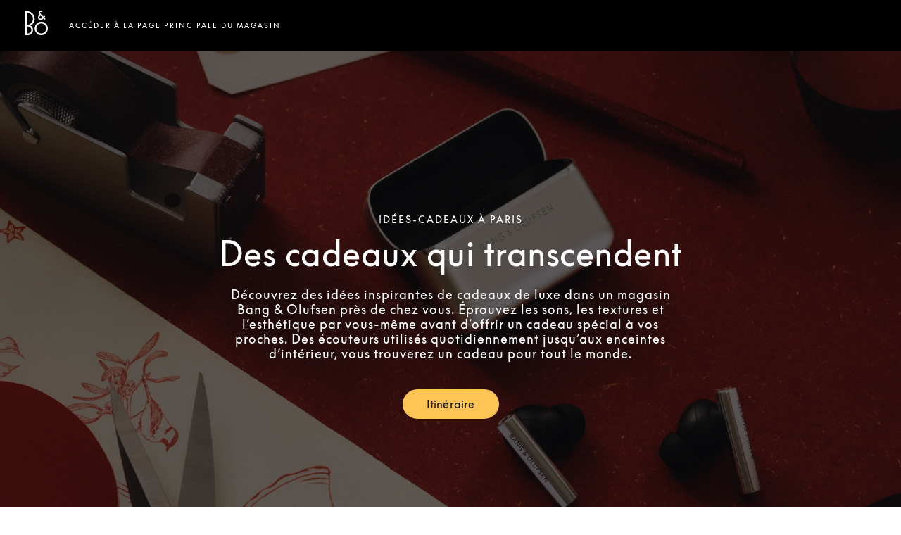

--- FILE ---
content_type: text/html; charset=utf-8
request_url: https://stores.bang-olufsen.com/fr/france/ile-de-france/paris/222-224-boulevard-saint-germain/idees-cadeaux
body_size: 15092
content:
<!doctype html><html lang="fr"><head><link rel="stylesheet" type="text/css" href="https://cloud.typography.com/6462894/6213212/css/fonts.css" /><meta http-equiv="Content-Type" content="text/html; charset=utf-8"/><meta http-equiv="X-UA-Compatible" content="IE=edge"><link rel="dns-prefetch" href="//www.yext-pixel.com"><link rel="dns-prefetch" href="//a.cdnmktg.com"><link rel="dns-prefetch" href="//a.mktgcdn.com"><link rel="dns-prefetch" href="//dynl.mktgcdn.com"><link rel="dns-prefetch" href="//dynm.mktgcdn.com"><link rel="dns-prefetch" href="//www.google-analytics.com"><meta name="viewport" content="width=device-width, initial-scale=1, maximum-scale=5"><meta name="format-detection" content="telephone=no"><meta name="msapplication-square70x70logo" content="../../../../../permanent-b0b701/assets/images/favicons/stores.bang-olufsen.com/windows-tile-70x70.d5ba4486.png"><meta name="msapplication-square150x150logo" content="../../../../../permanent-b0b701/assets/images/favicons/stores.bang-olufsen.com/windows-tile-150x150.70c53781.png"><meta name="msapplication-square310x310logo" content="../../../../../permanent-b0b701/assets/images/favicons/stores.bang-olufsen.com/windows-tile-310x310.bc2670e7.png"><meta name="msapplication-TileImage" content="../../../../../permanent-b0b701/assets/images/favicons/stores.bang-olufsen.com/windows-tile-144x144.1c971224.png"><link rel="apple-touch-icon-precomposed" sizes="152x152" href="../../../../../permanent-b0b701/assets/images/favicons/stores.bang-olufsen.com/apple-touch-icon-152x152-precomposed.d4258551.png"><link rel="apple-touch-icon-precomposed" sizes="120x120" href="../../../../../permanent-b0b701/assets/images/favicons/stores.bang-olufsen.com/apple-touch-icon-120x120-precomposed.ab5debac.png"><link rel="apple-touch-icon-precomposed" sizes="76x76" href="../../../../../permanent-b0b701/assets/images/favicons/stores.bang-olufsen.com/apple-touch-icon-76x76-precomposed.343dca75.png"><link rel="apple-touch-icon-precomposed" sizes="60x60" href="../../../../../permanent-b0b701/assets/images/favicons/stores.bang-olufsen.com/apple-touch-icon-60x60-precomposed.290bb275.png"><link rel="apple-touch-icon-precomposed" sizes="144x144" href="../../../../../permanent-b0b701/assets/images/favicons/stores.bang-olufsen.com/apple-touch-icon-144x144-precomposed.bfff5bcc.png"><link rel="apple-touch-icon-precomposed" sizes="114x114" href="../../../../../permanent-b0b701/assets/images/favicons/stores.bang-olufsen.com/apple-touch-icon-114x114-precomposed.6a6f8483.png"><link rel="apple-touch-icon-precomposed" sizes="72x72" href="../../../../../permanent-b0b701/assets/images/favicons/stores.bang-olufsen.com/apple-touch-icon-72x72-precomposed.1b5436d5.png"><link rel="apple-touch-icon" sizes="57x57" href="../../../../../permanent-b0b701/assets/images/favicons/stores.bang-olufsen.com/apple-touch-icon.3a4c060a.png"><meta name="mobile-web-app-capable" value="yes"><link rel="icon" sizes="192x192" href="../../../../../permanent-b0b701/assets/images/favicons/stores.bang-olufsen.com/homescreen-192x192.20f53586.png"><link rel="shortcut icon" href="../../../../../permanent-b0b701/assets/images/favicons/stores.bang-olufsen.com/favicon.e1958f6a.ico"><link rel="icon" type="image/png" sizes="64x64" href="../../../../../permanent-b0b701/assets/images/favicons/stores.bang-olufsen.com/favicon.62e2459c.png"><meta name="description" content="Rendez-vous dans le magasin Bang & Olufsen le plus proche de chez vous pour découvrir une large sélection d’idées cadeaux."><meta name="keywords" content="location"><meta property="og:title" content="Explorez notre sélection d’idées cadeaux chez Paris "><meta property="og:description" content="Rendez-vous dans le magasin Bang & Olufsen le plus proche de chez vous pour découvrir une large sélection d’idées cadeaux."><meta property="og:image" content="https://dynl.mktgcdn.com/p/bywvh9shjNJg9OVsvT1So5hp6_iP9WscLyusjH42wSw/150x150.png"><meta property="og:type" content="website"><meta property="og:url" content="https://stores.bang-olufsen.com/en/france/ile-de-france/paris/222-224-boulevard-saint-germain/gift-ideas"><meta name="twitter:card" content="summary"><link rel="canonical" href="https://stores.bang-olufsen.com/en/france/ile-de-france/paris/222-224-boulevard-saint-germain/gift-ideas"><link rel="alternate" href="https://stores.bang-olufsen.com/da/frankrig/ile-de-france/paris/222-224-boulevard-saint-germain/gaveideer" hreflang="da"><link rel="alternate" href="https://stores.bang-olufsen.com/de/frankreich/ile-de-france/paris/222-224-boulevard-saint-germain/geschenkideen" hreflang="de"><link rel="alternate" href="https://stores.bang-olufsen.com/en/france/ile-de-france/paris/222-224-boulevard-saint-germain/gift-ideas" hreflang="en"><link rel="alternate" href="https://stores.bang-olufsen.com/en_us/france/ile-de-france/paris/222-224-boulevard-saint-germain/idees-cadeaux" hreflang="en_US"><link rel="alternate" href="https://stores.bang-olufsen.com/es/francia/ile-de-france/paris/222-224-boulevard-saint-germain/ideas-regalo" hreflang="es"><link rel="alternate" href="https://stores.bang-olufsen.com/fr/france/ile-de-france/paris/222-224-boulevard-saint-germain/idees-cadeaux" hreflang="fr"><link rel="alternate" href="https://stores.bang-olufsen.com/it/francia/ile-de-france/paris/222-224-boulevard-saint-germain/idee-regalo" hreflang="it"><link rel="alternate" href="https://stores.bang-olufsen.com/ja/フランス/ile-de-france/paris/222-224-boulevard-saint-germain/gift-ideas" hreflang="ja"><link rel="alternate" href="https://stores.bang-olufsen.com/ko/프랑스/ile-de-france/paris/222-224-boulevard-saint-germain/gift-ideas" hreflang="ko"><link rel="alternate" href="https://stores.bang-olufsen.com/nl/frankrijk/ile-de-france/paris/222-224-boulevard-saint-germain/cadeau-ideeen" hreflang="nl"><link rel="alternate" href="https://stores.bang-olufsen.com/no/frankrike/ile-de-france/paris/222-224-boulevard-saint-germain/gaveideer" hreflang="no"><link rel="alternate" href="https://stores.bang-olufsen.com/ru/франция/ile-de-france/paris/222-224-boulevard-saint-germain/idees-cadeaux" hreflang="ru"><link rel="alternate" href="https://stores.bang-olufsen.com/sv/frankrike/ile-de-france/paris/222-224-boulevard-saint-germain/presentideer" hreflang="sv"><link rel="alternate" href="https://stores.bang-olufsen.com/zh_hans/法国/ile-de-france/paris/222-224-boulevard-saint-germain/gift-ideas" hreflang="zh_Hans"><link rel="alternate" href="https://stores.bang-olufsen.com/zh_hant/法國/ile-de-france/paris/222-224-boulevard-saint-germain/gift-ideas" hreflang="zh_Hant"><title>Explorez notre sélection d’idées cadeaux chez Paris </title><script type="text/javascript">window.Yext = (function(Yext){Yext.BaseUrl = "../../../../../"; return Yext})(window.Yext || {});</script><script type="text/javascript">window.Yext = (function(Yext){Yext.IsStaging = false; return Yext})(window.Yext || {});</script><script type="text/javascript">window.Yext = (function(Yext){Yext["locale"] = "fr"; return Yext;})(window.Yext || {});</script><script id="monitoring-data" type="text/data">{"isStaging":false,"siteDomain":"stores.bang-olufsen.com","siteId":1361,"soyTemplateName":"intent.layout"}</script><script>var dataLayer = window.dataLayer = window.dataLayer || []; window.gtag = function () {dataLayer.push(arguments);}; gtag('consent', 'default', {'ad_storage': 'denied', 'analytics_storage': 'denied', wait_for_update: 500,}); gtag('set', 'ads_data_redaction', true);</script><script id="CookieConsent" src="https://policy.app.cookieinformation.com/uc.js" data-culture="FR" type="text/javascript"></script><script>(function(w, d, s, l, i) {w[l] = w[l] || []; w[l].push({'gtm.start': new Date().getTime(), event: 'gtm.js',}); var f = d.getElementsByTagName(s)[0], j = d.createElement(s), dl = l != 'dataLayer' ? '&l=' + l : ''; j.async = true; j.src = 'https://www.googletagmanager.com/gtm.js?id=' + i + dl; f.parentNode.insertBefore(j, f);})(window, document, 'script', 'dataLayer', 'GTM-5ZFDPC');</script><meta name="geo.position" content="48.85546253393598;2.327708950314559"><meta name="geo.placename" content="Paris,Île-de-France"><meta name="geo.region" content="France-Île-de-France"><link rel="stylesheet" type="text/css" href="../../../../../permanent-b0b701/stores.bang-olufsen.com/entity/main.dea29a1e.css" data-webpack-inline><script src="../../../../../permanent-b0b701/stores.bang-olufsen.com/entity/main.47ad22f7.js" async defer data-webpack-inline></script><link id="page-url" itemprop="url" href="https://stores.bang-olufsen.com/fr/france/ile-de-france/paris/222-224-boulevard-saint-germain/idees-cadeaux"><link rel="preload" href="https://www.google-analytics.com/analytics.js" as="script"><script>window.ga = window.ga || function() {(ga.q=ga.q||[]).push(arguments)}; ga.l=+new Date;</script><script type="text/javascript" id="BypassPagespeed-4903703f-js">!function(e){var t={};function n(r){if(t[r])return t[r].exports;var o=t[r]={i:r,l:!1,exports:{}};return e[r].call(o.exports,o,o.exports,n),o.l=!0,o.exports}n.m=e,n.c=t,n.d=function(e,t,r){n.o(e,t)||Object.defineProperty(e,t,{enumerable:!0,get:r})},n.r=function(e){"undefined"!=typeof Symbol&&Symbol.toStringTag&&Object.defineProperty(e,Symbol.toStringTag,{value:"Module"}),Object.defineProperty(e,"__esModule",{value:!0})},n.t=function(e,t){if(1&t&&(e=n(e)),8&t)return e;if(4&t&&"object"==typeof e&&e&&e.__esModule)return e;var r=Object.create(null);if(n.r(r),Object.defineProperty(r,"default",{enumerable:!0,value:e}),2&t&&"string"!=typeof e)for(var o in e)n.d(r,o,function(t){return e[t]}.bind(null,o));return r},n.n=function(e){var t=e&&e.__esModule?function(){return e.default}:function(){return e};return n.d(t,"a",t),t},n.o=function(e,t){return Object.prototype.hasOwnProperty.call(e,t)},n.p="permanent-b0b701/",n(n.s=355)}({138:function(e,t,n){"use strict";n.d(t,"a",function(){return r});var r=function(e){var t=document.getElementsByTagName("script")[0],n=document.createElement("script");n.async=1,n.src=e,t.parentNode.insertBefore(n,t)}},355:function(e,t,n){"use strict";n.r(t);var r=n(56),o=n(138);r.b.fromWindow().isGooglePageSpeed()||Object(o.a)("https://www.google-analytics.com/analytics.js")},56:function(e,t,n){"use strict";function r(e){"complete"===document.readyState||"loaded"===document.readyState||"interactive"===document.readyState?e.bind(this)():document.addEventListener("DOMContentLoaded",e.bind(this))}n.d(t,"a",function(){return r}),n.d(t,"b",function(){return o});var o=function(){function e(e){this.userAgent=e}return e.fromWindow=function(){return new this(window.navigator.userAgent)},e.prototype.isGooglePageSpeed=function(){return this.userAgent.indexOf("Google Page Speed Insights")>-1},e}()}});</script><script>(function () {ga('create', {'name': 'yext', 'trackingId': '', 'cookieDomain': 'auto'});})();</script><script>(function () {ga('yext.send', {"hitType":"pageview"});})();</script><script>(function(w,d,y){w['YextAnalyticsObject']=y; w[y]=w[y]||function(){(w[y].q=w[y].q||[]).push(arguments)}; w[y]('create',2103552,1361,false);})(window, document, 'ya');</script><script>ya('set',{"ids":65695659,"pageSetId":"Intent"});ya('pageview');</script><script>ga('yext.send', 'event', 'Geo', 'CityList Directory (count = 1)', 'Paris, Île-de-France');</script><script>(function(w,d,s,l,i){w[l]=w[l]||[];w[l].push({'gtm.start': new Date().getTime(),event:'gtm.js'});var f=d.getElementsByTagName(s)[0], j=d.createElement(s),dl=l!='dataLayer'?'&l='+l:'';j.async=true;j.src= 'https://www.googletagmanager.com/gtm.js?id='+i+dl;f.parentNode.insertBefore(j,f);})(window,document,'script','dataLayer','GTM-5ZFDPC');</script></head><body class="Text"><noscript><iframe src="https://www.googletagmanager.com/ns.html?id=GTM-5ZFDPC" height="0" width="0" style="display:none;visibility:hidden"></iframe></noscript><main id="main" class="Main Main--intent" itemscope itemtype="https://schema.org/ElectronicsStore" itemid="https://stores.bang-olufsen.com/#65695659" itemref="page-url"><div class="Main-content"><link itemprop="image" href="//dynl.mktgcdn.com/p/bywvh9shjNJg9OVsvT1So5hp6_iP9WscLyusjH42wSw/150x150.png"><div class="IntentHeader" data-ya-scope="header"><div class="IntentHeader-container"><div class="IntentHeader-logoWrapper"><a class="IntentHeader-logoLink" href="https://www.bang-olufsen.com/fr" data-ya-track="logo"target="_blank" rel="noopener noreferrer"><span class="sr-only">Bang &amp; Olufsen - Exist to Create</span><svg width="32px" height="35px" viewBox="0 0 32 35" version="1.1" xmlns="http://www.w3.org/2000/svg" xmlns:xlink="http://www.w3.org/1999/xlink"><g stroke="none" stroke-width="1" fill="none" fill-rule="evenodd"><g transform="translate(-40.000000, -50.000000)" fill="currentColor" fill-rule="nonzero"><g transform="translate(40.000000, 50.000000)"><path d="M22.6341463,35 C25.1358196,35 27.4878052,34.0071257 29.2566931,32.204188 C31.0256971,30.4012503 32,28.0041478 32,25.4544864 C32,22.904825 31.0256971,20.5078407 29.2566931,18.7049029 C27.4876892,16.9019652 25.1358196,15.9090909 22.6341463,15.9090909 C20.1324731,15.9090909 17.7804875,16.9019652 16.0114836,18.7049029 C14.2424797,20.5078407 13.2682927,22.9048249 13.2682927,25.4544864 C13.2682927,28.0041478 14.2424797,30.4012503 16.0114836,32.204188 C17.7804875,34.0071257 20.1324731,35 22.6341463,35 Z M15.6768604,25.4544864 C15.6768604,23.5605568 16.4006018,21.7799534 17.7146296,20.4407194 C19.0286573,19.1014854 20.7758632,18.3638609 22.6341464,18.3638609 C24.4924295,18.3638609 26.2395194,19.1014854 27.5535472,20.4407194 C28.8675749,21.7799534 29.5913163,23.5605568 29.5913163,25.4544864 C29.5913163,29.3642981 26.470254,32.5451118 22.6341464,32.5451118 C20.7758632,32.5451118 19.0286574,31.8076055 17.7146296,30.4683715 C16.4006019,29.1291375 15.6768604,27.3484159 15.6768604,25.4544864 Z"></path><path d="M9.97596723,23.9787474 C10.5983463,25.0823098 10.9272629,26.3403097 10.9272629,27.6166867 C10.9272629,29.588798 10.1644712,31.4429902 8.77930049,32.8375218 C7.39412978,34.2320534 5.55238394,35 3.59351057,35 L0.0387304888,35 L0,35 L0,34.9610078 L0,0.834446772 L0,0.795454545 L0.0387304888,0.795454545 L2.40468352,0.797339366 C5.30642779,0.797339366 8.03452844,1.93506417 10.0864252,4.0008275 C12.1383219,6.06659083 13.2682927,8.81312778 13.2682927,11.7344819 C13.2682927,15.7836654 11.0674415,19.4746153 7.52073517,21.3840563 C8.53463146,22.0329058 9.38330887,22.9279599 9.97596723,23.9787474 Z M8.36765741,17.7377531 C9.96040483,16.134242 10.8376328,14.0021566 10.8376328,11.7344819 C10.8376328,9.46680712 9.96040483,7.33472167 8.36765741,5.73121058 C6.78403683,4.136888 4.6813575,3.25561657 2.44341399,3.24548566 L2.44341399,20.223478 C4.6813575,20.2133471 6.78403683,19.3320757 8.36765741,17.7377531 Z M2.44341399,32.5529139 L3.59351054,32.5529139 C6.29703897,32.5529139 8.49660301,30.3384854 8.49660301,27.6166867 C8.49660301,26.2982547 7.98655408,25.0586318 7.0605327,24.1262346 C6.13439431,23.1939553 4.90309244,22.6804594 3.59351054,22.6804594 C3.59327651,22.6804594 2.64326799,22.6749228 2.44341399,22.6737448 L2.44341399,32.5529139 Z"></path><path d="M24.6168183,1.00004221 L24.5895425,1.02674378 L24.0457823,1.55939372 L23.2582958,2.33097652 C23.2582958,2.33097652 23.2303176,2.35848372 23.2302005,2.35848372 L23.2029247,2.33028596 C23.0871489,2.2111648 22.7604245,1.93390602 22.2273171,1.93390602 C21.8802236,1.93390602 21.5026937,2.0930795 21.2418761,2.34950648 C21.064993,2.52341186 20.8541616,2.82668165 20.8541616,3.28394574 C20.8541616,3.71347244 21.0130168,3.98578226 21.2719614,4.24370543 C21.7498149,4.71972968 25.6256721,8.53770645 25.6256721,8.53770645 L26.9340914,7.25131309 L26.9616013,7.22438135 L26.9889942,7.25142819 L28.3178997,8.56475326 L28.3451755,8.59180009 L28.3176656,8.61861673 L27.0094803,9.89821959 L28.8506559,11.7084007 L28.8780488,11.7353325 L28.850773,11.7622642 L27.5288913,13.0709856 L27.5013814,13.0981475 L27.4738714,13.0711007 L25.6322276,11.2604592 C25.3270429,11.5521046 25.0113225,11.8625101 24.4510563,12.4133447 C23.8273417,13.0265597 22.9090952,13.4366357 21.9945947,13.5102952 C21.2286479,13.571985 20.0996869,13.433298 19.0715177,12.4224371 C18.3385828,11.7018404 17.9512195,10.8088346 17.9512195,9.83998258 C17.9512195,8.83867435 18.3769797,7.79811943 19.0622697,7.1243656 L19.8024625,6.40204257 L20.2440263,5.97136494 C20.2208477,5.94846145 20.1939231,5.92256554 20.1599747,5.89022444 C19.781157,5.53147986 18.8940494,4.6911866 18.8940494,3.27715524 C18.8940494,2.45631267 19.2309583,1.63328334 19.8181491,1.01903254 C20.4465463,0.36185209 21.3021638,0 22.2273171,0 C23.4397443,0 24.2189193,0.600784933 24.5754949,0.958838953 L24.6168183,1.00004221 Z M24.2490047,9.8916593 L21.6276005,7.34108554 L20.455209,8.49385602 C20.1152564,8.82797072 19.9123853,9.31400803 19.9123853,9.79383033 C19.9123853,10.2683584 20.1000381,10.7037548 20.455209,11.0529467 C21.2669277,11.8510008 22.3865235,11.714961 23.0583513,11.0618088 C23.6173297,10.5183401 24.128078,10.0120465 24.2490047,9.8916593 Z"></path></g></g></g></svg></a></div><div class="IntentHeader-linkWrapper"><a class="IntentHeader-link" href="../../../../../fr/france/ile-de-france/paris/222-224-boulevard-saint-germain" data-ya-track="link">Accéder à la page principale du magasin</a></div></div></div><div class="IntentHero" style="background-image: linear-gradient(0deg, #0009, #0009), url(//dynl.mktgcdn.com/p/3Cxj_fDd_HuwrndHe9cFMsffmtCq-brXCSDRcq5FZp8/1900x1069.webp)" data-ya-scope="hero"><div class="IntentHero-container"><div class="IntentHero-wrapper"><h1 class="IntentHero-title" itemprop="name">Idées-cadeaux à Paris</h1><div class="IntentHero-subtitle">Des cadeaux qui transcendent</div><div class="IntentHero-description"><p>Découvrez des idées inspirantes de cadeaux de luxe dans un magasin Bang &amp; Olufsen près de chez vous. Éprouvez les sons, les textures et l’esthétique par vous-même avant d’offrir un cadeau spécial à vos proches. Des écouteurs utilisés quotidiennement jusqu’aux enceintes d’intérieur, vous trouverez un cadeau pour tout le monde.</p>
</div><div class="IntentHero-ctas"><a class="IntentHero-cta Button--secondary" href="https://www.google.com/maps/place/?q=place_id:ChIJmTT6CtZx5kcRENAMOZn-EgY"target="_blank" rel="noopener noreferrer" data-ya-track="cta#">Itinéraire</a></div></div></div></div><div class="IntentCore" data-ya-scope="core"><div class="IntentCore-container l-container"><div class="IntentCore-infoWrapper IntentCore-wrapper"><div class="IntentCore-titleWrapper"><h2 class="IntentCore-title">Bang &amp; Olufsen Paris - St. Germain</h2></div><div class="IntentCore-info"><div class="IntentCore-contactWrapper IntentCore-row"><h3 class="IntentCore-heading l-hidden-xs">Coordonnées</h3><div class="IntentCore-address"><span class="coordinates" itemprop="geo" itemscope itemtype="http://schema.org/GeoCoordinates"><meta itemprop="latitude" content="48.85546253393598"><meta itemprop="longitude" content="2.327708950314559"></span><address class="c-address" itemscope itemtype="http://schema.org/PostalAddress" itemprop="address" data-country="FR"><meta itemprop="addressLocality" content="Paris" /><meta itemprop="streetAddress" content="222-224 Boulevard Saint Germain" /><div class=c-AddressRow><span class="c-address-street-1">222-224 Boulevard Saint Germain</span> </div><div class=c-AddressRow><span class="c-address-postal-code" itemprop="postalCode">75007</span> <span class="c-address-city">Paris</span> </div><div class=c-AddressRow><abbr title="France" aria-label="France" class="c-address-country-name c-address-country-fr" itemprop="addressCountry">FR</abbr></div></address></div><div class="IntentCore-phone" itemprop="telephone"><a class="IntentCore-phoneLink" href="tel:+33 1 42 22 92 10" data-ya-track="telephone">+33 1 42 22 92 10</a></div><div class="IntentCore-links"><div class="IntentCore-link IntentCore-link--directions"><div class="c-get-directions"><div class="c-get-directions-button-wrapper"><a class="c-get-directions-button " href='http://maps.google.com/?q=222-224+Boulevard+Saint+Germain%2C+Paris%2C+%C3%8Ele-de-France+75007+FR&output=classic'target="_blank" rel="noopener noreferrer"data-ga-category="Get Directions"data-ya-track="directions">Obtenir un itinéraire</a></div></div></div><div class="IntentCore-link"><a class="IntentCore-email Link--normal" href="mailto:lh@design-technologies.fr" data-ya-track="email">Envoyer e-mail</a></div><div class="IntentCore-link"><a class="IntentCore-cta Link--normal" href="https://www.bang-olufsen.com/fr/find-store/FROU000004"target="_blank" rel="noopener noreferrer"data-ya-track="cta">Réserver démo</a></div></div></div><div class="IntentCore-hoursWrapper IntentCore-row"><div class="IntentCore-hours"><h2 class="IntentCore-heading l-hidden-xs">Horaires d'ouverture</h2><div class="c-location-hours-collapse"><button class="c-hours-toggle collapsed" data-toggle="collapse" data-target="#c-hours-collapse"data-ya-track="hours"aria-expanded="false"><span class="c-location-hours-today js-location-hours" data-days='[{"day":"MONDAY","intervals":[{"end":1900,"start":1000}],"isClosed":false},{"day":"TUESDAY","intervals":[{"end":1900,"start":1000}],"isClosed":false},{"day":"WEDNESDAY","intervals":[{"end":1900,"start":1000}],"isClosed":false},{"day":"THURSDAY","intervals":[{"end":1900,"start":1000}],"isClosed":false},{"day":"FRIDAY","intervals":[{"end":1900,"start":1000}],"isClosed":false},{"day":"SATURDAY","intervals":[{"end":1900,"start":1000}],"isClosed":false},{"day":"SUNDAY","intervals":[],"isClosed":true}]' data-showOpenToday=""data-disableTodayFirst=""><span class="c-location-hours-today-details-row js-day-of-week-row" data-day-of-week-start-index="0" data-day-of-week-end-index="0" itemprop="openingHours" content="Mo 10:00-19:00"><span class="c-location-hours-today-day-status"></span> <span class="c-location-hours-today-day-hours"><span class="c-location-hours-today-day-hours-intervals-instance js-location-hours-interval-instance" data-twenty-four-hour-clock="true" data-open-interval-start="1000" data-open-interval-end="1900" data-midnight-text="Ouvert jusqu&#39;à minuit" data-open-until-text="Ouvert - Ferme à"data-close-at-text="Fermé depuis"><span class="c-location-hours-today-day-hours-intervals-instance-open">10:00</span><span class="c-location-hours-today-day-hours-intervals-instance-separator" aria-label="To"> - </span><span class="c-location-hours-today-day-hours-intervals-instance-close">19:00</span></span></span></span><span class="c-location-hours-today-details-row js-day-of-week-row" data-day-of-week-start-index="1" data-day-of-week-end-index="1" itemprop="openingHours" content="Tu 10:00-19:00"><span class="c-location-hours-today-day-status"></span> <span class="c-location-hours-today-day-hours"><span class="c-location-hours-today-day-hours-intervals-instance js-location-hours-interval-instance" data-twenty-four-hour-clock="true" data-open-interval-start="1000" data-open-interval-end="1900" data-midnight-text="Ouvert jusqu&#39;à minuit" data-open-until-text="Ouvert - Ferme à"data-close-at-text="Fermé depuis"><span class="c-location-hours-today-day-hours-intervals-instance-open">10:00</span><span class="c-location-hours-today-day-hours-intervals-instance-separator" aria-label="To"> - </span><span class="c-location-hours-today-day-hours-intervals-instance-close">19:00</span></span></span></span><span class="c-location-hours-today-details-row js-day-of-week-row" data-day-of-week-start-index="2" data-day-of-week-end-index="2" itemprop="openingHours" content="We 10:00-19:00"><span class="c-location-hours-today-day-status"></span> <span class="c-location-hours-today-day-hours"><span class="c-location-hours-today-day-hours-intervals-instance js-location-hours-interval-instance" data-twenty-four-hour-clock="true" data-open-interval-start="1000" data-open-interval-end="1900" data-midnight-text="Ouvert jusqu&#39;à minuit" data-open-until-text="Ouvert - Ferme à"data-close-at-text="Fermé depuis"><span class="c-location-hours-today-day-hours-intervals-instance-open">10:00</span><span class="c-location-hours-today-day-hours-intervals-instance-separator" aria-label="To"> - </span><span class="c-location-hours-today-day-hours-intervals-instance-close">19:00</span></span></span></span><span class="c-location-hours-today-details-row js-day-of-week-row" data-day-of-week-start-index="3" data-day-of-week-end-index="3" itemprop="openingHours" content="Th 10:00-19:00"><span class="c-location-hours-today-day-status"></span> <span class="c-location-hours-today-day-hours"><span class="c-location-hours-today-day-hours-intervals-instance js-location-hours-interval-instance" data-twenty-four-hour-clock="true" data-open-interval-start="1000" data-open-interval-end="1900" data-midnight-text="Ouvert jusqu&#39;à minuit" data-open-until-text="Ouvert - Ferme à"data-close-at-text="Fermé depuis"><span class="c-location-hours-today-day-hours-intervals-instance-open">10:00</span><span class="c-location-hours-today-day-hours-intervals-instance-separator" aria-label="To"> - </span><span class="c-location-hours-today-day-hours-intervals-instance-close">19:00</span></span></span></span><span class="c-location-hours-today-details-row js-day-of-week-row" data-day-of-week-start-index="4" data-day-of-week-end-index="4" itemprop="openingHours" content="Fr 10:00-19:00"><span class="c-location-hours-today-day-status"></span> <span class="c-location-hours-today-day-hours"><span class="c-location-hours-today-day-hours-intervals-instance js-location-hours-interval-instance" data-twenty-four-hour-clock="true" data-open-interval-start="1000" data-open-interval-end="1900" data-midnight-text="Ouvert jusqu&#39;à minuit" data-open-until-text="Ouvert - Ferme à"data-close-at-text="Fermé depuis"><span class="c-location-hours-today-day-hours-intervals-instance-open">10:00</span><span class="c-location-hours-today-day-hours-intervals-instance-separator" aria-label="To"> - </span><span class="c-location-hours-today-day-hours-intervals-instance-close">19:00</span></span></span></span><span class="c-location-hours-today-details-row js-day-of-week-row" data-day-of-week-start-index="5" data-day-of-week-end-index="5" itemprop="openingHours" content="Sa 10:00-19:00"><span class="c-location-hours-today-day-status"></span> <span class="c-location-hours-today-day-hours"><span class="c-location-hours-today-day-hours-intervals-instance js-location-hours-interval-instance" data-twenty-four-hour-clock="true" data-open-interval-start="1000" data-open-interval-end="1900" data-midnight-text="Ouvert jusqu&#39;à minuit" data-open-until-text="Ouvert - Ferme à"data-close-at-text="Fermé depuis"><span class="c-location-hours-today-day-hours-intervals-instance-open">10:00</span><span class="c-location-hours-today-day-hours-intervals-instance-separator" aria-label="To"> - </span><span class="c-location-hours-today-day-hours-intervals-instance-close">19:00</span></span></span></span><span class="c-location-hours-today-details-row js-day-of-week-row" data-day-of-week-start-index="6" data-day-of-week-end-index="6" itemprop="openingHours" content="Su Fermé"><span class="c-location-hours-today-day-status">Fermé aujourd'hui  </span> <span class="c-location-hours-today-day-hours"></span></span></span></button><div id="c-hours-collapse" class="c-hours-collapse collapse"><div class="c-location-hours-details-wrapper js-location-hours" data-days='[{"day":"MONDAY","intervals":[{"end":1900,"start":1000}],"isClosed":false},{"day":"TUESDAY","intervals":[{"end":1900,"start":1000}],"isClosed":false},{"day":"WEDNESDAY","intervals":[{"end":1900,"start":1000}],"isClosed":false},{"day":"THURSDAY","intervals":[{"end":1900,"start":1000}],"isClosed":false},{"day":"FRIDAY","intervals":[{"end":1900,"start":1000}],"isClosed":false},{"day":"SATURDAY","intervals":[{"end":1900,"start":1000}],"isClosed":false},{"day":"SUNDAY","intervals":[],"isClosed":true}]' data-showOpenToday=""data-disableTodayFirst=""><table class="c-location-hours-details"><thead class = "sr-only"><tr><th>Jour de la semaine</th><th>Horaires d'ouverture</th></tr></thead><tbody><tr class="c-location-hours-details-row"><td class="c-location-hours-details-row-day">Lun</td><td class="c-location-hours-details-row-intervals"><span class="c-location-hours-details-row-intervals-instance "><span class="c-location-hours-details-row-intervals-instance-open">10:00</span><span class="c-location-hours-details-row-intervals-instance-separator" aria-label="To"> - </span><span class="c-location-hours-details-row-intervals-instance-close">19:00</span></span></td></tr><tr class="c-location-hours-details-row"><td class="c-location-hours-details-row-day">Mar</td><td class="c-location-hours-details-row-intervals"><span class="c-location-hours-details-row-intervals-instance "><span class="c-location-hours-details-row-intervals-instance-open">10:00</span><span class="c-location-hours-details-row-intervals-instance-separator" aria-label="To"> - </span><span class="c-location-hours-details-row-intervals-instance-close">19:00</span></span></td></tr><tr class="c-location-hours-details-row"><td class="c-location-hours-details-row-day">Mer</td><td class="c-location-hours-details-row-intervals"><span class="c-location-hours-details-row-intervals-instance "><span class="c-location-hours-details-row-intervals-instance-open">10:00</span><span class="c-location-hours-details-row-intervals-instance-separator" aria-label="To"> - </span><span class="c-location-hours-details-row-intervals-instance-close">19:00</span></span></td></tr><tr class="c-location-hours-details-row"><td class="c-location-hours-details-row-day">Jeu</td><td class="c-location-hours-details-row-intervals"><span class="c-location-hours-details-row-intervals-instance "><span class="c-location-hours-details-row-intervals-instance-open">10:00</span><span class="c-location-hours-details-row-intervals-instance-separator" aria-label="To"> - </span><span class="c-location-hours-details-row-intervals-instance-close">19:00</span></span></td></tr><tr class="c-location-hours-details-row"><td class="c-location-hours-details-row-day">Ven</td><td class="c-location-hours-details-row-intervals"><span class="c-location-hours-details-row-intervals-instance "><span class="c-location-hours-details-row-intervals-instance-open">10:00</span><span class="c-location-hours-details-row-intervals-instance-separator" aria-label="To"> - </span><span class="c-location-hours-details-row-intervals-instance-close">19:00</span></span></td></tr><tr class="c-location-hours-details-row"><td class="c-location-hours-details-row-day">Sam</td><td class="c-location-hours-details-row-intervals"><span class="c-location-hours-details-row-intervals-instance "><span class="c-location-hours-details-row-intervals-instance-open">10:00</span><span class="c-location-hours-details-row-intervals-instance-separator" aria-label="To"> - </span><span class="c-location-hours-details-row-intervals-instance-close">19:00</span></span></td></tr><tr class="c-location-hours-details-row"><td class="c-location-hours-details-row-day">Dim</td><td class="c-location-hours-details-row-intervals">Fermé</td></tr></tbody></table></div></div></div></div><div class="IntentCore-socials"><a class="IntentCore-socialIcon IntentCore-Instagram Social-link" href="https://www.instagram.com/design_technologiesparis/" data-ya-track="Instagram"target="_blank" rel="noopener noreferrer"><span class="sr-only">Click to open Instagram</span><svg width="32px" height="32px" viewBox="0 0 32 32" version="1.1" xmlns="http://www.w3.org/2000/svg" xmlns:xlink="http://www.w3.org/1999/xlink"><g id="Styles" stroke="none" stroke-width="1" fill="none" fill-rule="evenodd"><g id="*Guides/Styles" transform="translate(-100.000000, -4760.000000)"><g id="Icons" transform="translate(100.000000, 4668.000000)"><g id="Elements/Icons/Social/Instagram" transform="translate(0.000000, 92.000000)"><g id="📐-Spacers/▫️Spacer"><rect id="Padding" x="0" y="0" width="32" height="32"></rect></g><g id="Group" stroke-width="1" fill-rule="evenodd"><circle class="background-black" id="Oval-2" stroke="#000000" stroke-width="1.4" fill="#000" fill-rule="nonzero" cx="16" cy="16" r="15.3"></circle><circle class="background-white" id="Oval-2" stroke="#000000" stroke-width="1.4" fill="transparent" fill-rule="nonzero" cx="16" cy="16" r="15.3"></circle><g id="glyph-logo_May2016" transform="translate(8.888889, 8.888889)" fill="currentColor"><path d="M7.10888183,0.00448677249 C5.17821517,0.00448677249 4.93612698,0.012670194 4.17789065,0.0472663139 C3.42123457,0.0817777778 2.90446561,0.201961199 2.45228924,0.377707231 C1.98481834,0.55935097 1.5883739,0.802426808 1.19314286,1.19762963 C0.797940035,1.59286067 0.554864198,1.98930511 0.373220459,2.45677601 C0.197474427,2.90895238 0.0772910053,3.42572134 0.0427795414,4.18237743 C0.00818342152,4.94061376 0,5.18270194 0,7.11336861 C0,9.04400705 0.00818342152,9.28609524 0.0427795414,10.0443316 C0.0772910053,10.8009877 0.197474427,11.3177566 0.373220459,11.769933 C0.554864198,12.2374039 0.797940035,12.6338483 1.19314286,13.0290794 C1.5883739,13.4242822 1.98481834,13.667358 2.45228924,13.84903 C2.90446561,14.0247478 3.42123457,14.1449312 4.17789065,14.1794427 C4.93612698,14.2140388 5.17821517,14.2222222 7.10888183,14.2222222 C9.03952028,14.2222222 9.28160847,14.2140388 10.0398448,14.1794427 C10.7965009,14.1449312 11.3132698,14.0247478 11.7654462,13.84903 C12.2329171,13.667358 12.6293616,13.4242822 13.0245926,13.0290794 C13.4197954,12.6338483 13.6628713,12.2374039 13.8445432,11.769933 C14.020261,11.3177566 14.1404444,10.8009877 14.1749559,10.0443316 C14.209552,9.28609524 14.2177354,9.04400705 14.2177354,7.11336861 C14.2177354,5.18270194 14.209552,4.94061376 14.1749559,4.18237743 C14.1404444,3.42572134 14.020261,2.90895238 13.8445432,2.45677601 C13.6628713,1.98930511 13.4197954,1.59286067 13.0245926,1.19762963 C12.6293616,0.802426808 12.2329171,0.55935097 11.7654462,0.377707231 C11.3132698,0.201961199 10.7965009,0.0817777778 10.0398448,0.0472663139 C9.28160847,0.012670194 9.03952028,0.00448677249 7.10888183,0.00448677249 Z M7.10888183,1.28536155 C9.00701235,1.28536155 9.23185891,1.29261376 9.98146032,1.32681481 C10.6745679,1.35841975 11.0509771,1.47422928 11.3014744,1.57158377 C11.6332981,1.70054321 11.8701093,1.85458907 12.1188571,2.10336508 C12.3676332,2.35211287 12.521679,2.58892416 12.6506384,2.9207478 C12.7479929,3.17124515 12.8638025,3.54765432 12.8954074,4.2407619 C12.9296085,4.99036332 12.9368607,5.21520988 12.9368607,7.11336861 C12.9368607,9.01149912 12.9296085,9.23634568 12.8954074,9.98594709 C12.8638025,10.6790547 12.7479929,11.0554638 12.6506384,11.3059612 C12.521679,11.6377848 12.3676332,11.8745961 12.1188571,12.1233439 C11.8701093,12.3721199 11.6332981,12.5261658 11.3014744,12.6551252 C11.0509771,12.7524797 10.6745679,12.8682892 9.98146032,12.8998942 C9.23197178,12.9340952 9.00715344,12.9413474 7.10888183,12.9413474 C5.21058201,12.9413474 4.98579189,12.9340952 4.23627513,12.8998942 C3.54316755,12.8682892 3.16675838,12.7524797 2.91626102,12.6551252 C2.58443739,12.5261658 2.3476261,12.3721199 2.09887831,12.1233439 C1.85013051,11.8745961 1.69605644,11.6377848 1.567097,11.3059612 C1.4697425,11.0554638 1.35393298,10.6790547 1.32232804,9.98594709 C1.28812698,9.23634568 1.28087478,9.01149912 1.28087478,7.11336861 C1.28087478,5.21520988 1.28812698,4.99036332 1.32232804,4.2407619 C1.35393298,3.54765432 1.4697425,3.17124515 1.567097,2.9207478 C1.69605644,2.58892416 1.85010229,2.35211287 2.09887831,2.10336508 C2.3476261,1.85458907 2.58443739,1.70054321 2.91626102,1.57158377 C3.16675838,1.47422928 3.54316755,1.35841975 4.23627513,1.32681481 C4.98587654,1.29261376 5.2107231,1.28536155 7.10888183,1.28536155 L7.10888183,1.28536155 Z" id="Fill-1"></path><path d="M7.10888183,9.48297707 C5.8001552,9.48297707 4.73924515,8.42206702 4.73924515,7.11336861 C4.73924515,5.80464198 5.8001552,4.74373192 7.10888183,4.74373192 C8.41758025,4.74373192 9.4784903,5.80464198 9.4784903,7.11336861 C9.4784903,8.42206702 8.41758025,9.48297707 7.10888183,9.48297707 Z M7.10888183,3.46285714 C5.09274074,3.46285714 3.45837037,5.09722751 3.45837037,7.11336861 C3.45837037,9.12948148 5.09274074,10.7638519 7.10888183,10.7638519 C9.12499471,10.7638519 10.7593651,9.12948148 10.7593651,7.11336861 C10.7593651,5.09722751 9.12499471,3.46285714 7.10888183,3.46285714 L7.10888183,3.46285714 Z" id="Fill-4"></path><path d="M11.7566702,3.31863139 C11.7566702,3.78977072 11.3747302,4.17168254 10.9035908,4.17168254 C10.4324797,4.17168254 10.0505397,3.78977072 10.0505397,3.31863139 C10.0505397,2.84749206 10.4324797,2.46555203 10.9035908,2.46555203 C11.3747302,2.46555203 11.7566702,2.84749206 11.7566702,3.31863139" id="Fill-5"></path></g></g></g></g></g></g></svg></a></div></div></div></div><div class="IntentCore-imgWrapper IntentCore-wrapper"><img class="IntentCore-image" data-object-fit="cover" src="//dynl.mktgcdn.com/p/sz9ql-7jji28luUTskU0gu_ywyJXfv6VQSY5LG2MaqE/600x400.jpg" alt=""></div></div></div><div class="Event" data-ya-scope="event"><div class="Event-container l-container"><div class="Event-imageWrapper"><span class="sr-only">Image de l’événement</span><img class="IntentCore-image" data-object-fit="cover" src="//dynl.mktgcdn.com/p/VcTnmIv_Dfg8idTGFBEJDBMw0kJ_d9e6Cb1qJlmMei8/1900x1069.png" alt=""></div><div class="Event-info"><h2 class="Event-title Heading--redesignFlag">Des cadeaux luxueux pour toutes les occasions</h2><div class="Event-desc">Bang &amp; Olufsen Paris regorge d’un large choix de cadeaux pour Noël, la Saint-Valentin, la Fête des Mères et des Pères, les anniversaires, les mariages ou toute autre occasion que vous souhaitez célébrer à l’aide d’un cadeau spécial. Le design danois intemporel et le savoir-faire exceptionnel de nos écouteurs, de nos enceintes et de nos téléviseurs créent des souvenirs durables grâce à la magie du son et de la vision. Offrez-les à ceux qui comptent le plus pour vous.</div><div class="Event-ctaWrapper"><a class="Event-cta Button--primary" href="https://www.google.com/maps/place/?q=place_id:ChIJmTT6CtZx5kcRENAMOZn-EgY" data-ya-track="cta"target="_blank" rel="noopener noreferrer">Obtenir un itinéraire</a></div></div></div></div><div class="Featured" data-ya-scope="featured"><div class="Featured-container"><h2 class="Featured-title Heading--redesignFlag">Inspiration pour cadeaux</h2><h2 class="Featured-desc">Des cadeaux pour créer des souvenirs durables.</h2><div class="Featured-carouselWrapper"><ul class="Featured-carousel js-featured-carousel"><li class="Featured-item"><div class="Featured-imageWrapper"><img class="Featured-image" data-object-fit="cover" src="//dynl.mktgcdn.com/p/xgpPdxHnJfIq4bWzLbPuYKN71XicGqv_z-MtK61-nIo/1080x1350.png" alt=""></div><span class="Featured-subTitle Heading--redesignBrow">Un son pour l’intérieur: enceinte domestique</span></li><li class="Featured-item"><div class="Featured-imageWrapper"><img class="Featured-image" data-object-fit="cover" src="//dynl.mktgcdn.com/p/UExkoA_Ia2Z4_jwmSUKnAH4QK5Sm2p57gIACbd-uXxg/1900x1069.png" alt=""></div><span class="Featured-subTitle Heading--redesignBrow">De la musique pour vous motiver: écouteurs de sport</span></li><li class="Featured-item"><div class="Featured-imageWrapper"><img class="Featured-image" data-object-fit="cover" src="//dynl.mktgcdn.com/p/wMA4VAnRuZ4RHmY_FO3O_cjXCiZFF4d9VCm3vpRK1ro/1900x1069.png" alt=""></div><span class="Featured-subTitle Heading--redesignBrow">De la musique pour l’extérieur: enceinte Bluetooth</span></li><li class="Featured-item"><div class="Featured-imageWrapper"><img class="Featured-image" data-object-fit="cover" src="//dynl.mktgcdn.com/p/ri1t2F51hcRJxIbX6KHMoOLp1taZ2eAORCoGAZArc9U/1900x1069.png" alt=""></div><span class="Featured-subTitle Heading--redesignBrow">Un quotidien rempli de musique: casque Beoplay H100</span></li></ul></div></div></div><div class="Event Event--reverse Event--hasVideo" data-ya-scope="event"><div class="Event-container l-container"><div class="Event-videoWrapper"><div class="youtube-video-wrapper" itemscope itemtype="http://schema.org/MediaObject"><div itemprop="embedUrl" content="https://www.youtube.com/watch?v=-ecSYXkRf6M"><div class="youtube-embed-video-wrapper"><a class="youtube-embed" data-youtubeurl="https://www.youtube.com/watch?v=-ecSYXkRf6M" data-showcontrols="1" data-showtitle="0" data-showrelated="1" href="https://www.youtube.com/watch?v=-ecSYXkRf6M" id="youtube-embed">Regarder cette vidéo sur YouTube</a></div></div></div></div><div class="Event-info"><div class="Event-flag">Des cadeaux parfaitement adaptés</div><h2 class="Event-title Heading--redesignFlag">Créateur de souvenirs - Depuis 1925</h2><div class="Event-desc">Notre magasin Bang &amp; Olufsen Paris vous donne l’occasion de découvrir par vous-même les cadeaux que vous avez choisis avant de les offrir. Puissant et confortable, notre casque est un cadeau à apprécier tous les jours, idéal pour lui ou pour elle, tandis qu’une paire d’enceintes Bang &amp; Olufsen sera non seulement un plaisir à déballer, mais permettra également de se constituer des souvenirs pendant toute une vie.</div><div class="Event-ctaWrapper"><a class="Event-cta Button--primary" href="https://www.bang-olufsen.com/fr/story/crafting-memories" data-ya-track="cta"target="_blank" rel="noopener noreferrer">En savoir plus</a></div></div></div></div><div class="TextModule" data-ya-scope="textmodule"><div class="TextModule-container l-container"><h2 class="TextModule-title Heading--redesignFlag">Détendez-vous, nous avons ce qu’il vous faut</h2><div class="TextModule-desc">Une expérience enrichissante et personnelle en magasin, voilà le cadeau que nous souhaitons vous offrir, que vous recherchiez un article pour vous-même ou pour une personne spéciale à votre cœur. Notre personnel qualifié est prêt à vous aider à essayer nos produits de haute qualité et peut vous assister dans la quête du bon cadeau pour cet être cher. Rendez-nous visite et laissez-nous vous inspirer.</div></div></div><div class="Event" data-ya-scope="event"><div class="Event-container l-container"><div class="Event-imageWrapper"><span class="sr-only">Image de l’événement</span><img class="IntentCore-image" data-object-fit="cover" src="//dynl.mktgcdn.com/p/kq6NpwVPaamCHRRYgcvScGwlW910Lnj9RSP7Dr0IoJI/1900x1401.jpg" alt=""></div><div class="Event-info"><h2 class="Event-title Heading--redesignFlag">Un cadeau élégamment emballé</h2><div class="Event-desc">Un coffret cadeau gratuit et luxueux vous attend pour l’achat de n’importe quel produit, afin que chaque cadeau puisse être élégamment présenté. Vous n’êtes pas tout à fait sûr(e) d’avoir choisi le bon cadeau pour votre être cher ? Aucun problème. Les magasins Bang &amp; Olufsen peuvent vous fournir un reçu-cadeau, qui vous permet de retourner votre achat.</div><div class="Event-ctaWrapper"><a class="Event-cta Button--primary" href="https://www.google.com/maps/place/?q=place_id:{{googlePlaceId}}" data-ya-track="cta"target="_blank" rel="noopener noreferrer">Obtenir un itinéraire</a></div></div></div></div><div class="Promo Promo--intent" data-ya-scope="promo"><img class="Promo-icon" src="../../../../../permanent-b0b701/assets/images/icons/in-store.1d87cb4e.svg" alt=""><h2 class="Promo-title Heading--redesignFlag">Découvrir en magasin</h2><div class="Promo-desc">Bang &amp; Olufsen Paris - St. Germain propose de nombreuses idées-cadeaux pour les occasions spéciales. Nous pouvons vous aider à prendre la bonne décision.</div><div class="Promo-ctaWrapper"><a class="Promo-cta Button--primary" href="https://stores.bang-olufsen.com/FROU000004" data-ya-track="cta"target="_blank" rel="noopener noreferrer">Aller dans un magasin près de chez vous</a></div></div><div class="IntentProducts" data-ya-scope="products"><div class="IntentProducts-container l-container"><h2 class="IntentProducts-title Heading--redesignFlag">Découvrir plus de produits et services</h2><div class="IntentProducts-carouselWrapper"><ul class="IntentProducts-carousel js-intent-products-carousel"><li class="IntentProducts-item"><a class="IntentProducts-link" href="../../../../../fr/france/ile-de-france/paris/222-224-boulevard-saint-germain/home-cinema" data-ya-track="cta#"><div class="IntentProducts-imageWrapper"><img class="IntentProducts-image" data-object-fit="cover" src="//dynl.mktgcdn.com/p/PzsF6ul1HBgALO73JZrVBJFbLIYUC4kjlMyHfuvCDqY/1900x1069.jpg" alt=""></div><div class="IntentProducts-ctaWrapper"><span class="IntentProducts-subTitle Heading--redesignBrow">Home Cinéma</span></div></a></li><li class="IntentProducts-item"><a class="IntentProducts-link" href="../../../../../fr/france/ile-de-france/paris/222-224-boulevard-saint-germain/casques" data-ya-track="cta#"><div class="IntentProducts-imageWrapper"><img class="IntentProducts-image" data-object-fit="cover" src="//dynl.mktgcdn.com/p/St-WsOfHncZceJqYmGjHzeEyW2desTfRR_p3HhsUuH0/1900x1069.png" alt="Headphones in {{address.city}}"></div><div class="IntentProducts-ctaWrapper"><span class="IntentProducts-subTitle Heading--redesignBrow">Casques</span></div></a></li><li class="IntentProducts-item"><a class="IntentProducts-link" href="../../../../../fr/france/ile-de-france/paris/222-224-boulevard-saint-germain/systeme-audio-domestique" data-ya-track="cta#"><div class="IntentProducts-imageWrapper"><img class="IntentProducts-image" data-object-fit="cover" src="//dynl.mktgcdn.com/p/QjBBmFOAAVarvOgmQQdCbbd7Pa0opeEJ_EN7xGUA33A/1900x1069.jpg" alt="Experiencing Home Audio Installation"></div><div class="IntentProducts-ctaWrapper"><span class="IntentProducts-subTitle Heading--redesignBrow">Installation Audio</span></div></a></li></ul></div></div></div></div></main><div class="Main-breadcrumbsWrapper"><div class="l-container-no-padding Main-breadcrumbs" role="navigation"><nav class="c-bread-crumbs" data-ya-scope="breadcrumbs"><ol class="c-bread-crumbs-list" itemscope itemtype="http://schema.org/BreadcrumbList"><li class="c-bread-crumbs-item" itemscope itemprop="itemListElement" itemtype="http://schema.org/ListItem"><link itemprop="item" href="../../../../../fr/index.html"><a href="../../../../../fr/index.html" data-ya-track="#"><span class="c-bread-crumbs-name"itemprop="name"aria-current="page">All Stores</span></a><meta itemprop="position" content="1" /></li><li class="c-bread-crumbs-item" itemscope itemprop="itemListElement" itemtype="http://schema.org/ListItem"><link itemprop="item" href="../../../../../fr/france"><a href="../../../../../fr/france" data-ya-track="#"><span class="c-bread-crumbs-name"itemprop="name"aria-current="page">FR</span></a><meta itemprop="position" content="2" /></li><li class="c-bread-crumbs-item" itemscope itemprop="itemListElement" itemtype="http://schema.org/ListItem"><link itemprop="item" href="../../../../../fr/france/ile-de-france"><a href="../../../../../fr/france/ile-de-france" data-ya-track="#"><span class="c-bread-crumbs-name"itemprop="name"aria-current="page">Île-de-France</span></a><meta itemprop="position" content="3" /></li><li class="c-bread-crumbs-item" itemscope itemprop="itemListElement" itemtype="http://schema.org/ListItem"><link itemprop="item" href="../../../../../fr/france/ile-de-france/paris"><a href="../../../../../fr/france/ile-de-france/paris" data-ya-track="#"><span class="c-bread-crumbs-name"itemprop="name"aria-current="page">Paris</span></a><meta itemprop="position" content="4" /></li><li class="c-bread-crumbs-item" itemscope itemprop="itemListElement" itemtype="http://schema.org/ListItem"><link itemprop="item" href="../../../../../fr/france/ile-de-france/paris/222-224-boulevard-saint-germain"><a href="../../../../../fr/france/ile-de-france/paris/222-224-boulevard-saint-germain" data-ya-track="#"><span class="c-bread-crumbs-name"itemprop="name"aria-current="page">222-224 Boulevard Saint Germain</span></a><meta itemprop="position" content="5" /></li><li class="c-bread-crumbs-item"><span class="c-bread-crumbs-name"aria-current="page">Idées-cadeaux</span></li></ol></nav></div></div><footer class="Footer" data-ya-scope="footer"><div class="l-container-no-padding Footer-wrapper"><div class="Footer-logoWrapper"><a href="https://www.bang-olufsen.com/fr"><img data-src="../../../../../permanent-b0b701/assets/images/logo_new.504c8de9.svg" class="Footer-logo" alt="Site web global Bang &amp; Olufsen"></a></div><div class="Footer-colWrapper"><div class="Footer-col"><div class="Footer-localeSelector"><ul class="Footer-localeList js-localeList"><li class="Footer-locale Footer-locale--selectedLocale Text--list js-currentLocale" data-ya-track="language">Français</li><li class="Footer-locale Text--list"><a href="../../../../../en/france/ile-de-france/paris/222-224-boulevard-saint-germain/gift-ideas" data-ya-track="language_English">English</a></li><li class="Footer-locale Text--list"><a href="../../../../../de/frankreich/ile-de-france/paris/222-224-boulevard-saint-germain/geschenkideen" data-ya-track="language_Deutsch">Deutsch</a></li><li class="Footer-locale Text--list"><a href="../../../../../nl/frankrijk/ile-de-france/paris/222-224-boulevard-saint-germain/cadeau-ideeen" data-ya-track="language_Nederlands">Nederlands</a></li><li class="Footer-locale Text--list"><a href="../../../../../zh_hant/法國/ile-de-france/paris/222-224-boulevard-saint-germain/gift-ideas" data-ya-track="language_中文 (繁體)">中文 (繁體)</a></li><li class="Footer-locale Text--list"><a href="../../../../../zh_hans/法国/ile-de-france/paris/222-224-boulevard-saint-germain/gift-ideas" data-ya-track="language_中文 (简体)">中文 (简体)</a></li><li class="Footer-locale Text--list"><a href="../../../../../da/frankrig/ile-de-france/paris/222-224-boulevard-saint-germain/gaveideer" data-ya-track="language_Dansk">Dansk</a></li><li class="Footer-locale Text--list"><a href="../../../../../it/francia/ile-de-france/paris/222-224-boulevard-saint-germain/idee-regalo" data-ya-track="language_Italiano">Italiano</a></li><li class="Footer-locale Text--list"><a href="../../../../../ru/франция/ile-de-france/paris/222-224-boulevard-saint-germain/idees-cadeaux" data-ya-track="language_Русский">Русский</a></li><li class="Footer-locale Text--list"><a href="../../../../../ko/프랑스/ile-de-france/paris/222-224-boulevard-saint-germain/gift-ideas" data-ya-track="language_한국어">한국어</a></li><li class="Footer-locale Text--list"><a href="../../../../../es/francia/ile-de-france/paris/222-224-boulevard-saint-germain/ideas-regalo" data-ya-track="language_Español">Español</a></li><li class="Footer-locale Text--list"><a href="../../../../../ja/フランス/ile-de-france/paris/222-224-boulevard-saint-germain/gift-ideas" data-ya-track="language_日本語">日本語</a></li></ul></div></div><div class="Footer-col"><h2 class="Heading--sub Footer-groupHeading">B&amp;O CATÉGORIES</h2><a class="Text--list Footer-link" href="https://www.bang-olufsen.com/fr/casques" data-ya-track="link#" target="_blank" rel="noopener noreferrer">Casques</a><a class="Text--list Footer-link" href="https://www.bang-olufsen.com/fr/enceintes" data-ya-track="link#" target="_blank" rel="noopener noreferrer">Enceintes</a><a class="Text--list Footer-link" href="https://www.bang-olufsen.com/fr/televiseurs" data-ya-track="link#" target="_blank" rel="noopener noreferrer">Téléviseurs</a><a class="Text--list Footer-link" href="https://www.bang-olufsen.com/fr/accessoires" data-ya-track="link#" target="_blank" rel="noopener noreferrer">Accessoires</a></div><div class="Footer-col"><h2 class="Heading--sub Footer-groupHeading">B&amp;O POLITIQUES</h2><a class="Text--list Footer-link" href="https://corporate.bang-olufsen.com/fr/legal/privacy-policy?_ga=2.132838089.615388563.1594020892-1670992916.1591794095" data-ya-track="link#" target="_blank" rel="noopener noreferrer">Politiques de confidentialité</a><a class="Text--list Footer-link" href="https://corporate.bang-olufsen.com/fr/legal/cookie-policy?_ga=2.132838089.615388563.1594020892-1670992916.1591794095" data-ya-track="link#" target="_blank" rel="noopener noreferrer">Cookie Policy</a><a class="Text--list Footer-link" href="https://corporate.bang-olufsen.com/fr/legal/accessibility?_ga=2.132838089.615388563.1594020892-1670992916.1591794095" data-ya-track="link#" target="_blank" rel="noopener noreferrer">Accessibility</a><a class="Text--list Footer-link" href="https://corporate.bang-olufsen.com/fr/legal?_ga=2.132838089.615388563.1594020892-1670992916.1591794095" data-ya-track="link#" target="_blank" rel="noopener noreferrer">Conditions générales</a></div><div class="Footer-col"><h2 class="Heading--sub Footer-groupHeading">B&amp;O ENTREPRISE</h2><a class="Text--list Footer-link" href="https://corporate.bang-olufsen.com/en/press?_ga=2.131398728.615388563.1594020892-1670992916.1591794095" data-ya-track="link#" target="_blank" rel="noopener noreferrer">Presse</a><a class="Text--list Footer-link" href="https://corporate.bang-olufsen.com/fr" data-ya-track="link#" target="_blank" rel="noopener noreferrer">Entreprise</a><a class="Text--list Footer-link" href="https://investor.bang-olufsen.com/?_ga=2.162110203.615388563.1594020892-1670992916.1591794095" data-ya-track="link#" target="_blank" rel="noopener noreferrer">Investisseurs</a><a class="Text--list Footer-link" href="https://bang-olufsen.zendesk.com/hc/fr" data-ya-track="link#" target="_blank" rel="noopener noreferrer">Assistance à la clientèle</a></div><div class="Footer-col"><div class="Footer-socialRow"><a href="https://www.facebook.com/bangolufsen/" class="Footer-socialLink Social-link" data-ya-track="social_Facebook" target="_blank" rel="noopener noreferrer"><span class="sr-only">Facebook</span><svg width="32px" height="32px" viewBox="0 0 32 32" version="1.1" xmlns="http://www.w3.org/2000/svg" xmlns:xlink="http://www.w3.org/1999/xlink"><g id="Styles" stroke="none" stroke-width="1" fill="none" fill-rule="evenodd"><g id="*Guides/Styles" transform="translate(-205.000000, -4760.000000)"><g id="Icons" transform="translate(100.000000, 4668.000000)"><g id="Elements/Icons/Social/Facebook" transform="translate(105.000000, 92.000000)"><g id="📐-Spacers/▫️Spacer"><rect id="Padding" x="0" y="0" width="32" height="32"></rect></g><g id="Group" stroke-width="1" fill-rule="evenodd"><circle class="background-black" id="Oval-2" stroke="#000000" stroke-width="1.4" fill="#000" fill-rule="nonzero" cx="16" cy="16" r="15.3"></circle><circle class="background-white" id="Oval-2" stroke="#000000" stroke-width="1.4" fill="transparent" fill-rule="nonzero" cx="16" cy="16" r="15.3"></circle><path d="M19.2778442,16.4504753 L17.1331475,16.4504753 C17.1331475,19.8345461 17.1331475,24 17.1331475,24 L13.9551308,24 C13.9551308,24 13.9551308,19.8749263 13.9551308,16.4504753 L12.4444444,16.4504753 L12.4444444,13.7822353 L13.9551308,13.7822353 L13.9551308,12.056375 C13.9551308,10.8203212 14.5498473,8.88888889 17.1623523,8.88888889 L19.5173238,8.897804 L19.5173238,11.4879056 C19.5173238,11.4879056 18.086287,11.4879056 17.8080446,11.4879056 C17.5298022,11.4879056 17.1342095,11.6253032 17.1342095,12.2147493 L17.1342095,13.7827598 L19.5555556,13.7827598 L19.2778442,16.4504753 Z" id="Path" fill="currentColor" fill-rule="nonzero"></path></g></g></g></g></g></svg></a><a href="https://www.instagram.com/bangolufsen/?hl=en" class="Footer-socialLink Social-link" data-ya-track="social_Instagram" target="_blank" rel="noopener noreferrer"><span class="sr-only">Instagram</span><svg width="32px" height="32px" viewBox="0 0 32 32" version="1.1" xmlns="http://www.w3.org/2000/svg" xmlns:xlink="http://www.w3.org/1999/xlink"><g id="Styles" stroke="none" stroke-width="1" fill="none" fill-rule="evenodd"><g id="*Guides/Styles" transform="translate(-100.000000, -4760.000000)"><g id="Icons" transform="translate(100.000000, 4668.000000)"><g id="Elements/Icons/Social/Instagram" transform="translate(0.000000, 92.000000)"><g id="📐-Spacers/▫️Spacer"><rect id="Padding" x="0" y="0" width="32" height="32"></rect></g><g id="Group" stroke-width="1" fill-rule="evenodd"><circle class="background-black" id="Oval-2" stroke="#000000" stroke-width="1.4" fill="#000" fill-rule="nonzero" cx="16" cy="16" r="15.3"></circle><circle class="background-white" id="Oval-2" stroke="#000000" stroke-width="1.4" fill="transparent" fill-rule="nonzero" cx="16" cy="16" r="15.3"></circle><g id="glyph-logo_May2016" transform="translate(8.888889, 8.888889)" fill="currentColor"><path d="M7.10888183,0.00448677249 C5.17821517,0.00448677249 4.93612698,0.012670194 4.17789065,0.0472663139 C3.42123457,0.0817777778 2.90446561,0.201961199 2.45228924,0.377707231 C1.98481834,0.55935097 1.5883739,0.802426808 1.19314286,1.19762963 C0.797940035,1.59286067 0.554864198,1.98930511 0.373220459,2.45677601 C0.197474427,2.90895238 0.0772910053,3.42572134 0.0427795414,4.18237743 C0.00818342152,4.94061376 0,5.18270194 0,7.11336861 C0,9.04400705 0.00818342152,9.28609524 0.0427795414,10.0443316 C0.0772910053,10.8009877 0.197474427,11.3177566 0.373220459,11.769933 C0.554864198,12.2374039 0.797940035,12.6338483 1.19314286,13.0290794 C1.5883739,13.4242822 1.98481834,13.667358 2.45228924,13.84903 C2.90446561,14.0247478 3.42123457,14.1449312 4.17789065,14.1794427 C4.93612698,14.2140388 5.17821517,14.2222222 7.10888183,14.2222222 C9.03952028,14.2222222 9.28160847,14.2140388 10.0398448,14.1794427 C10.7965009,14.1449312 11.3132698,14.0247478 11.7654462,13.84903 C12.2329171,13.667358 12.6293616,13.4242822 13.0245926,13.0290794 C13.4197954,12.6338483 13.6628713,12.2374039 13.8445432,11.769933 C14.020261,11.3177566 14.1404444,10.8009877 14.1749559,10.0443316 C14.209552,9.28609524 14.2177354,9.04400705 14.2177354,7.11336861 C14.2177354,5.18270194 14.209552,4.94061376 14.1749559,4.18237743 C14.1404444,3.42572134 14.020261,2.90895238 13.8445432,2.45677601 C13.6628713,1.98930511 13.4197954,1.59286067 13.0245926,1.19762963 C12.6293616,0.802426808 12.2329171,0.55935097 11.7654462,0.377707231 C11.3132698,0.201961199 10.7965009,0.0817777778 10.0398448,0.0472663139 C9.28160847,0.012670194 9.03952028,0.00448677249 7.10888183,0.00448677249 Z M7.10888183,1.28536155 C9.00701235,1.28536155 9.23185891,1.29261376 9.98146032,1.32681481 C10.6745679,1.35841975 11.0509771,1.47422928 11.3014744,1.57158377 C11.6332981,1.70054321 11.8701093,1.85458907 12.1188571,2.10336508 C12.3676332,2.35211287 12.521679,2.58892416 12.6506384,2.9207478 C12.7479929,3.17124515 12.8638025,3.54765432 12.8954074,4.2407619 C12.9296085,4.99036332 12.9368607,5.21520988 12.9368607,7.11336861 C12.9368607,9.01149912 12.9296085,9.23634568 12.8954074,9.98594709 C12.8638025,10.6790547 12.7479929,11.0554638 12.6506384,11.3059612 C12.521679,11.6377848 12.3676332,11.8745961 12.1188571,12.1233439 C11.8701093,12.3721199 11.6332981,12.5261658 11.3014744,12.6551252 C11.0509771,12.7524797 10.6745679,12.8682892 9.98146032,12.8998942 C9.23197178,12.9340952 9.00715344,12.9413474 7.10888183,12.9413474 C5.21058201,12.9413474 4.98579189,12.9340952 4.23627513,12.8998942 C3.54316755,12.8682892 3.16675838,12.7524797 2.91626102,12.6551252 C2.58443739,12.5261658 2.3476261,12.3721199 2.09887831,12.1233439 C1.85013051,11.8745961 1.69605644,11.6377848 1.567097,11.3059612 C1.4697425,11.0554638 1.35393298,10.6790547 1.32232804,9.98594709 C1.28812698,9.23634568 1.28087478,9.01149912 1.28087478,7.11336861 C1.28087478,5.21520988 1.28812698,4.99036332 1.32232804,4.2407619 C1.35393298,3.54765432 1.4697425,3.17124515 1.567097,2.9207478 C1.69605644,2.58892416 1.85010229,2.35211287 2.09887831,2.10336508 C2.3476261,1.85458907 2.58443739,1.70054321 2.91626102,1.57158377 C3.16675838,1.47422928 3.54316755,1.35841975 4.23627513,1.32681481 C4.98587654,1.29261376 5.2107231,1.28536155 7.10888183,1.28536155 L7.10888183,1.28536155 Z" id="Fill-1"></path><path d="M7.10888183,9.48297707 C5.8001552,9.48297707 4.73924515,8.42206702 4.73924515,7.11336861 C4.73924515,5.80464198 5.8001552,4.74373192 7.10888183,4.74373192 C8.41758025,4.74373192 9.4784903,5.80464198 9.4784903,7.11336861 C9.4784903,8.42206702 8.41758025,9.48297707 7.10888183,9.48297707 Z M7.10888183,3.46285714 C5.09274074,3.46285714 3.45837037,5.09722751 3.45837037,7.11336861 C3.45837037,9.12948148 5.09274074,10.7638519 7.10888183,10.7638519 C9.12499471,10.7638519 10.7593651,9.12948148 10.7593651,7.11336861 C10.7593651,5.09722751 9.12499471,3.46285714 7.10888183,3.46285714 L7.10888183,3.46285714 Z" id="Fill-4"></path><path d="M11.7566702,3.31863139 C11.7566702,3.78977072 11.3747302,4.17168254 10.9035908,4.17168254 C10.4324797,4.17168254 10.0505397,3.78977072 10.0505397,3.31863139 C10.0505397,2.84749206 10.4324797,2.46555203 10.9035908,2.46555203 C11.3747302,2.46555203 11.7566702,2.84749206 11.7566702,3.31863139" id="Fill-5"></path></g></g></g></g></g></g></svg></a><a href="https://twitter.com/BangOlufsen?ref_src=twsrc%5Egoogle%7Ctwcamp%5Eserp%7Ctwgr%5Eauthor" class="Footer-socialLink Social-link" data-ya-track="social_Twitter" target="_blank" rel="noopener noreferrer"><span class="sr-only">Twitter</span><svg width="32px" height="32px" viewBox="0 0 32 32" version="1.1" xmlns="http://www.w3.org/2000/svg" xmlns:xlink="http://www.w3.org/1999/xlink"><g id="Styles" stroke="none" stroke-width="1" fill="none" fill-rule="evenodd"><g id="*Guides/Styles" transform="translate(-520.000000, -4760.000000)"><g id="Icons" transform="translate(100.000000, 4668.000000)"><g id="Elements/Icons/Social/Twitter" transform="translate(420.000000, 92.000000)"><g id="📐-Spacers/▫️Spacer"><rect id="Padding" x="0" y="0" width="32" height="32"></rect></g><circle class="background-black" id="Oval-2" stroke="#000000" stroke-width="1.4" fill="#000" fill-rule="nonzero" cx="16" cy="16" r="15.3"></circle><circle class="background-white" id="Oval-2" stroke="#000000" stroke-width="1.4" fill="transparent" fill-rule="nonzero" cx="16" cy="16" r="15.3"></circle><path fill="currentColor" d="M22.3602282,13.2349366 L22.3702054,13.6599456 C22.3702054,17.9999494 19.0688983,23 13.031148,23 C11.1780172,23 9.45316499,22.4566771 8,21.5249689 C8.25666661,21.5549586 8.51826701,21.5716256 8.78326624,21.5716256 C10.3214568,21.5716256 11.7363027,21.0466145 12.859507,20.1666069 C11.4230072,20.1399616 10.2114334,19.1899416 9.7931578,17.8866246 C9.99478526,17.9249478 10.1981121,17.9433144 10.4114162,17.9433144 C10.7113905,17.9433144 11.0013328,17.9049912 11.2763093,17.8299897 C9.77479314,17.526639 8.6432563,16.2016659 8.6432563,14.6116652 L8.6432563,14.5699977 C9.08652973,14.8166586 9.59147551,14.9633174 10.1297518,14.981684 C9.24983811,14.3933492 8.66989875,13.388339 8.66989875,12.2499926 C8.66989875,11.6483352 8.83156254,11.0850009 9.11317219,10.6000127 C10.731345,12.5866774 13.1510938,13.8933387 15.8791496,14.0300192 C15.8224659,13.7899922 15.7941788,13.5383422 15.7941788,13.281703 C15.7941788,11.470042 17.264009,10 19.0771761,10 C20.0204067,10 20.8736779,10.3983088 21.4735717,11.0366447 C22.2201634,10.8882863 22.9234475,10.6149801 23.5583712,10.2399722 C23.3133812,11.006655 22.7934696,11.64998 22.1151834,12.0566223 C22.7768043,11.9782764 23.411728,11.7999283 24,11.5399448 C23.5600706,12.1965924 23.0017851,12.7749489 22.3602282,13.2349366 Z" id="Path" fill-rule="nonzero"></path></g></g></g></g></svg></a><a href="https://www.youtube.com/user/bangolufsen" class="Footer-socialLink Social-link" data-ya-track="social_YouTube" target="_blank" rel="noopener noreferrer"><span class="sr-only">YouTube</span><svg width="32px" height="32px" viewBox="0 0 32 32" version="1.1" xmlns="http://www.w3.org/2000/svg" xmlns:xlink="http://www.w3.org/1999/xlink"><g id="Styles" stroke="none" stroke-width="1" fill="none" fill-rule="evenodd"><g id="*Guides/Styles" transform="translate(-625.000000, -4760.000000)"><g id="Icons" transform="translate(100.000000, 4668.000000)"><g id="Elements/Icons/Social/YouTube" transform="translate(525.000000, 92.000000)"><g id="📐-Spacers/▫️Spacer"><rect id="Padding" x="0" y="0" width="32" height="32"></rect></g><circle class="background-black" id="Oval-2" stroke="#000000" stroke-width="1.4" fill="#000" fill-rule="nonzero" cx="16" cy="16" r="15.3"></circle><circle class="background-white" id="Oval-2" stroke="#000000" stroke-width="1.4" fill="transparent" fill-rule="nonzero" cx="16" cy="16" r="15.3"></circle><path fill="currentColor" d="M14.3636364,18.8214435 L14.3636364,14.1785565 L18.5454545,16.5000887 L14.3636364,18.8214435 Z M23.6656364,12.7176855 C23.4816364,12.0415403 22.9394545,11.5091048 22.2510909,11.3284032 C21.0033636,11 16,11 16,11 C16,11 10.9966364,11 9.74890909,11.3284032 C9.06054545,11.5091048 8.51836364,12.0415403 8.33436364,12.7176855 C8,13.943121 8,16.5 8,16.5 C8,16.5 8,19.0567903 8.33436364,20.2823145 C8.51836364,20.9584597 9.06054545,21.4908952 9.74890909,21.6716855 C10.9966364,22 16,22 16,22 C16,22 21.0033636,22 22.2510909,21.6716855 C22.9394545,21.4908952 23.4816364,20.9584597 23.6656364,20.2823145 C24,19.0567903 24,16.5 24,16.5 C24,16.5 24,13.943121 23.6656364,12.7176855 L23.6656364,12.7176855 Z" id="Fill-1" fill-rule="evenodd"></path></g></g></g></g></svg></a></div></div></div><p class="Footer-copyright Text--copyright">&copy; Bang & Olufsen <span class="c-copy-date">2015</span></p></div></footer><script>(function(w, d){var b = d.getElementsByTagName('body')[0]; var s = d.createElement("script"); var v = !("IntersectionObserver" in w) ? "8.17.0" : "10.19.0"; s.async = true;s.src = "https://cdn.jsdelivr.net/npm/vanilla-lazyload@" + v + "/dist/lazyload.min.js"; w.lazyLoadOptions = {'threshold': 200}; b.appendChild(s);}(window, document));</script></body></html>